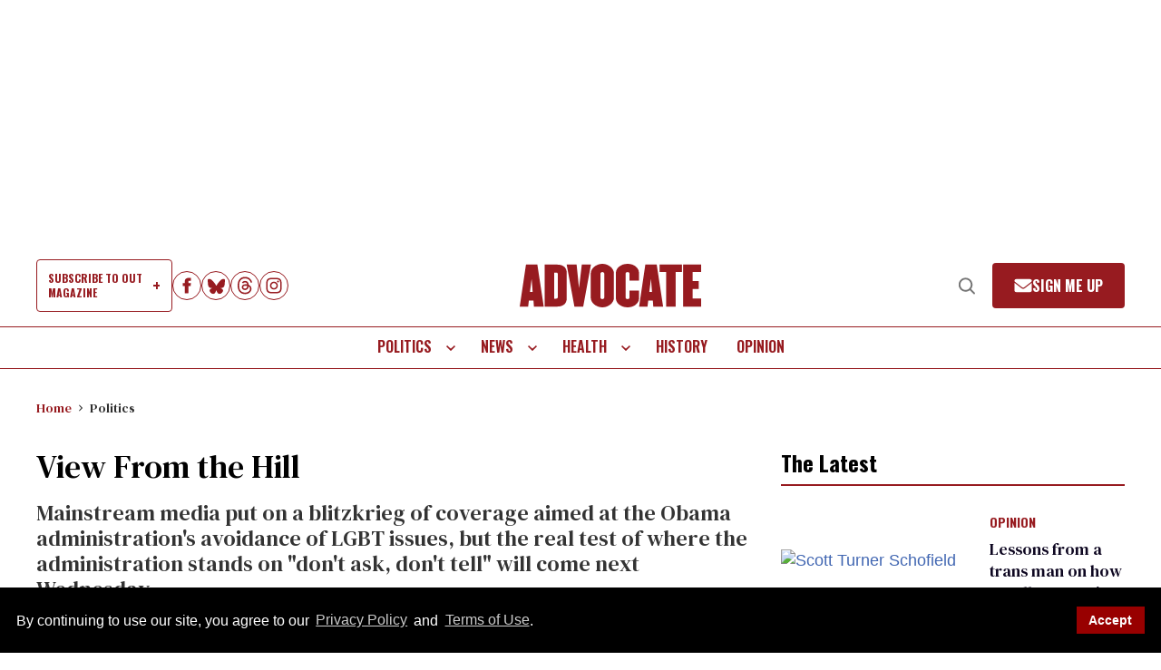

--- FILE ---
content_type: application/javascript; charset=utf-8
request_url: https://fundingchoicesmessages.google.com/f/AGSKWxVZvQEwAZoMPzd0YJgUYugE0ZzxJIoM3qRUob-2K-XZnLCoGxl7VfrUtcvcssMmpwOk1biDW61mKwXSPeeE3dGw3GENYonqcggb1AVKuPUGhLF5VebPx4Nt3caqlohnJQeTa3RLbS8ZsKiNy0rntSSasiab86GIGZTEdDrQJOVAEfNlQNPKNlXg6zwq/_/ad/top_-468x90._home_ad./ad234./google728.
body_size: -1286
content:
window['c7f1ecd9-fc8f-4795-94b0-23bced80209a'] = true;